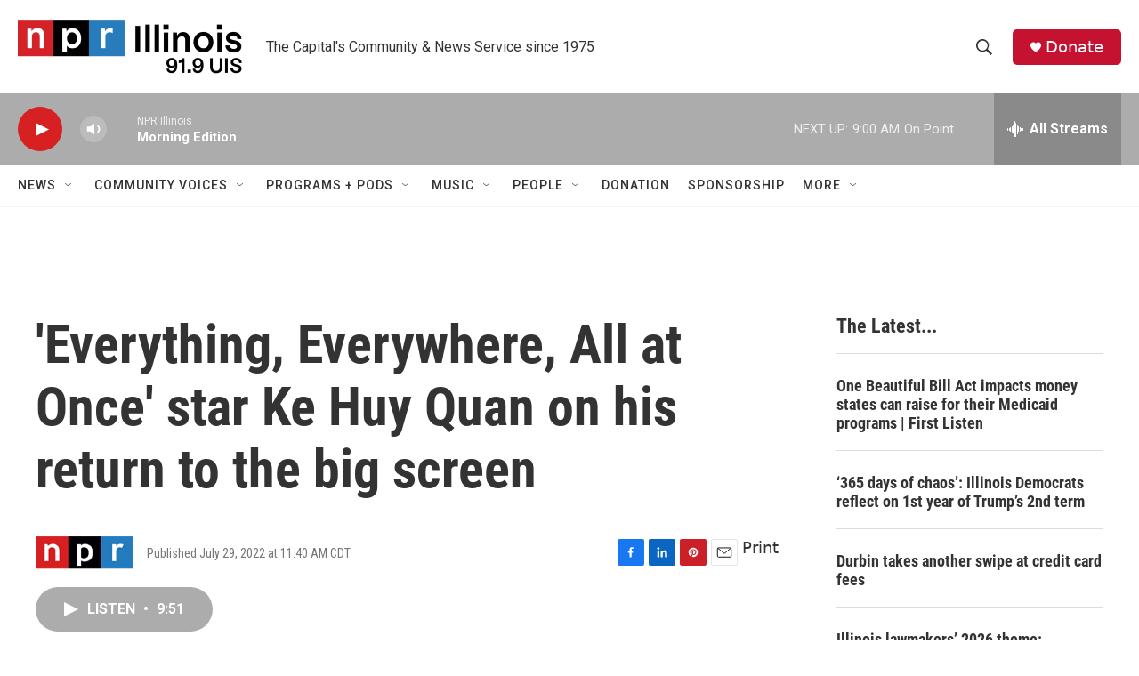

--- FILE ---
content_type: text/html; charset=utf-8
request_url: https://www.google.com/recaptcha/api2/aframe
body_size: 266
content:
<!DOCTYPE HTML><html><head><meta http-equiv="content-type" content="text/html; charset=UTF-8"></head><body><script nonce="ughChHvZqFa0awn_JAjS7w">/** Anti-fraud and anti-abuse applications only. See google.com/recaptcha */ try{var clients={'sodar':'https://pagead2.googlesyndication.com/pagead/sodar?'};window.addEventListener("message",function(a){try{if(a.source===window.parent){var b=JSON.parse(a.data);var c=clients[b['id']];if(c){var d=document.createElement('img');d.src=c+b['params']+'&rc='+(localStorage.getItem("rc::a")?sessionStorage.getItem("rc::b"):"");window.document.body.appendChild(d);sessionStorage.setItem("rc::e",parseInt(sessionStorage.getItem("rc::e")||0)+1);localStorage.setItem("rc::h",'1769004544414');}}}catch(b){}});window.parent.postMessage("_grecaptcha_ready", "*");}catch(b){}</script></body></html>